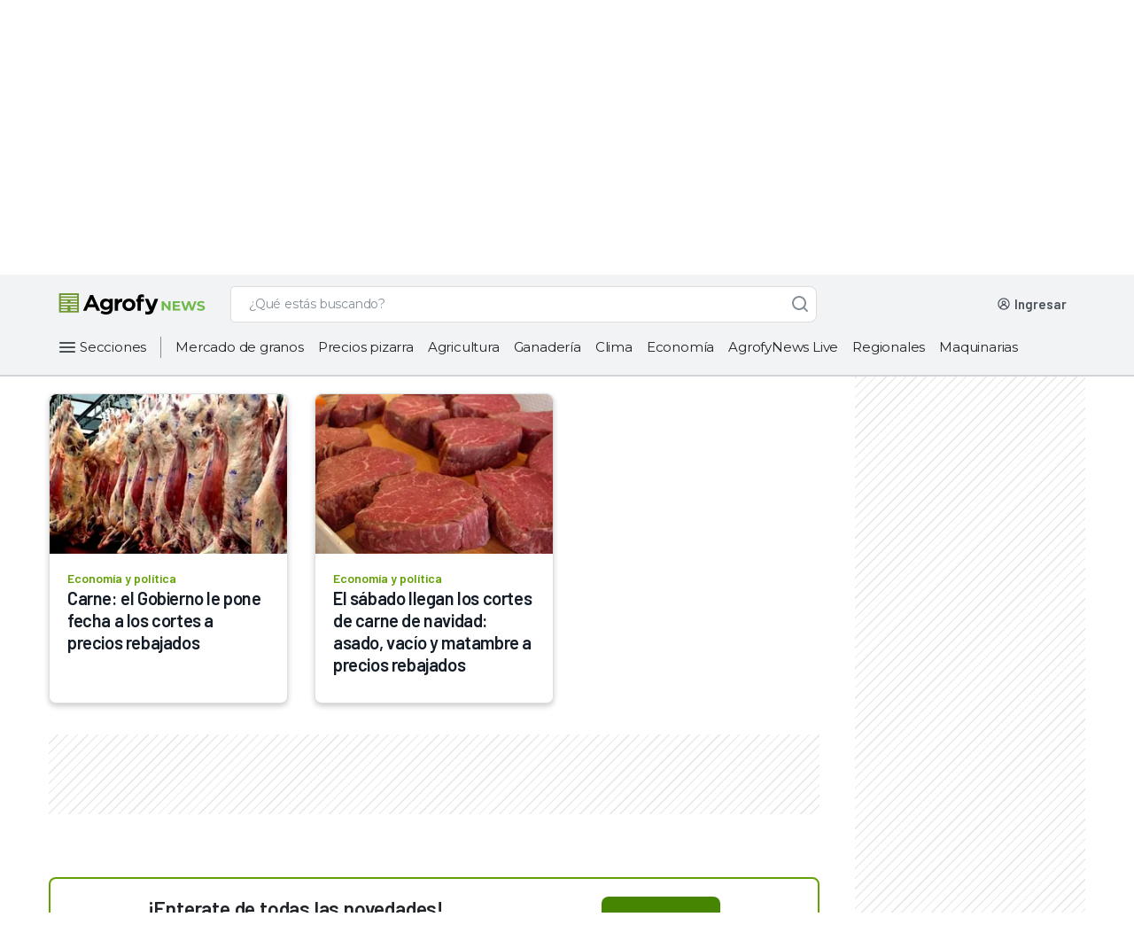

--- FILE ---
content_type: text/html; charset=utf-8
request_url: https://www.google.com/recaptcha/api2/aframe
body_size: 266
content:
<!DOCTYPE HTML><html><head><meta http-equiv="content-type" content="text/html; charset=UTF-8"></head><body><script nonce="bg-6JSUfn_HuDIxioIl4jg">/** Anti-fraud and anti-abuse applications only. See google.com/recaptcha */ try{var clients={'sodar':'https://pagead2.googlesyndication.com/pagead/sodar?'};window.addEventListener("message",function(a){try{if(a.source===window.parent){var b=JSON.parse(a.data);var c=clients[b['id']];if(c){var d=document.createElement('img');d.src=c+b['params']+'&rc='+(localStorage.getItem("rc::a")?sessionStorage.getItem("rc::b"):"");window.document.body.appendChild(d);sessionStorage.setItem("rc::e",parseInt(sessionStorage.getItem("rc::e")||0)+1);localStorage.setItem("rc::h",'1769112031638');}}}catch(b){}});window.parent.postMessage("_grecaptcha_ready", "*");}catch(b){}</script></body></html>